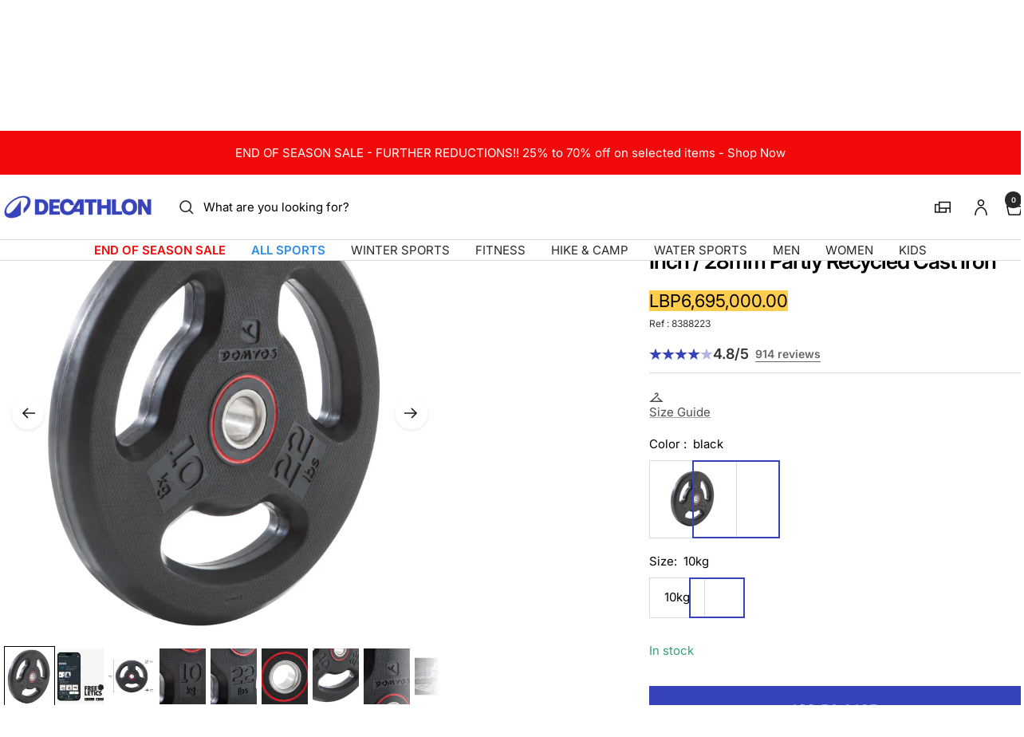

--- FILE ---
content_type: text/css
request_url: https://decathlon.com.lb/cdn/shop/t/13/assets/product-carousel.css?v=58119960282921661061760617032
body_size: 621
content:
.product__media{position:relative;margin-bottom:20px}.product__media-list{position:relative;margin:0;padding:0;contain:layout style}.product__media-item{display:none;margin:0;padding:0;will-change:transform,opacity}.product__media-item.is-selected{display:block}.product__media-item img{display:block;width:100%;height:auto;object-fit:cover}.product__media-nav{margin-top:10px;position:relative;display:flex;align-items:center;contain:layout}.product__thumbnail-list{display:flex;gap:10px;overflow-x:auto;scrollbar-width:none;-ms-overflow-style:none;margin:0;padding:0 5px;flex-grow:1;scroll-behavior:smooth;contain:layout style}.product__thumbnail-list::-webkit-scrollbar{display:none}.product__thumbnail{position:relative;border:1px solid transparent;padding:0;margin:0;width:76px;height:76px;max-width:76px;flex-shrink:0;cursor:pointer;background:transparent;overflow:hidden;transition:border-color .2s ease;contain:strict}.product__thumbnail.is-active{border-color:var(--primary-button-background, rgba(0, 0, 0, .4))}.product__thumbnail-image{width:100%;height:100%;object-fit:cover;transition:opacity .2s ease;display:block}.product__thumbnail-icon{position:absolute;top:50%;left:50%;transform:translate(-50%,-50%);width:20px;height:20px;background-color:#fffc;border-radius:50%;padding:4px;display:flex;align-items:center;justify-content:center;z-index:1}.product__media-prev-next{background:#fffc;border:none;border-radius:50%;width:32px;height:32px;display:flex;align-items:center;justify-content:center;cursor:pointer;padding:0;flex-shrink:0}.product__media-prev-next .rtl-icon{display:none}.product__media-prev-next .ltr-icon,[dir=rtl] .product__media-prev-next .rtl-icon{display:block}[dir=rtl] .product__media-prev-next .ltr-icon{display:none}.product__media-arrow{position:absolute;top:50%;transform:translateY(-50%);width:40px;height:40px;background:#fffc;border:none;border-radius:50%;display:flex;align-items:center;justify-content:center;cursor:pointer;z-index:2;box-shadow:0 2px 5px #0000001a;transition:transform .2s ease,box-shadow .2s ease,background-color .2s ease;opacity:.9;will-change:transform,opacity}.product__media-list-wrapper:hover .product__media-arrow{opacity:1}.product__media-arrow:hover{background:#ffffffe6;transform:translateY(-50%) scale(1.05);box-shadow:0 3px 8px #00000026}.product__media-arrow:focus{outline:none;box-shadow:0 0 0 2px rgb(var(--primary-button-background));opacity:1}.product__media-arrow--prev{left:15px}.product__media-arrow--next{right:15px}.product__media-arrow .rtl-icon{display:none}.product__media-arrow .ltr-icon,[dir=rtl] .product__media-arrow .rtl-icon{display:block}[dir=rtl] .product__media-arrow .ltr-icon{display:none}[dir=rtl] .product__media-arrow--prev{left:auto;right:15px}[dir=rtl] .product__media-arrow--next{right:auto;left:15px}@media screen and (max-width: 749px){.product__media-arrow{display:none!important}.product__media-list{-webkit-overflow-scrolling:touch;overflow-x:auto;scroll-snap-type:x mandatory;display:flex;scrollbar-width:none;-ms-overflow-style:none;contain:layout style}.product__media-list::-webkit-scrollbar{display:none}.product__media-item{scroll-snap-align:center;flex:0 0 100%;width:100%}}.product__zoom-button{position:absolute;top:10px;right:10px;width:32px;height:32px;background:#fffc;border:none;border-radius:50%;display:flex;align-items:center;justify-content:center;cursor:pointer;z-index:1;transition:background-color .2s ease}.product-zoom-overlay{position:fixed;top:0;left:0;width:100%;height:100%;background:#000000e6;z-index:9999;display:flex;align-items:center;justify-content:center;opacity:0;visibility:hidden;transition:opacity .3s ease,visibility .3s ease;-webkit-backdrop-filter:blur(2px);backdrop-filter:blur(2px);will-change:opacity,visibility}.product-zoom-overlay.visible{opacity:1;visibility:visible}.product-zoom-container{position:relative;width:100%;height:100%;display:flex;align-items:center;justify-content:center;contain:layout style}.product-zoom-item{position:relative;width:100%;height:100%;display:none;align-items:center;justify-content:center}.product-zoom-image{max-width:90%;max-height:90%;object-fit:contain;cursor:default;transition:transform .2s ease-out;will-change:transform}.product-zoom-close,.product-zoom-nav{background:#fff3;border:none;border-radius:50%;color:#fff;display:flex;align-items:center;justify-content:center;cursor:pointer;z-index:1;transition:background-color .2s ease}.product-zoom-close{position:absolute;top:20px;right:20px;width:40px;height:40px}.product-zoom-nav{position:absolute;top:50%;transform:translateY(-50%);width:40px;height:40px}.product-zoom-prev{left:20px}.product-zoom-next{right:20px}.product-zoom-loader{position:absolute;top:50%;left:50%;transform:translate(-50%,-50%);width:40px;height:40px;border:3px solid rgba(255,255,255,.3);border-top:3px solid white;border-radius:50%;animation:spin 1s linear infinite}@keyframes spin{0%{transform:translate(-50%,-50%) rotate(0)}to{transform:translate(-50%,-50%) rotate(360deg)}}.product-zoom-open{overflow:hidden}@media screen and (max-width: 749px){.product-zoom-nav,.product-zoom-close{width:32px;height:32px}.product-zoom-close{top:10px;right:10px}}.product__media[thumbnails-position=left] .product__media-nav,.product__media[thumbnails-position=right] .product__media-nav{flex-direction:column;position:absolute;top:0;bottom:0;margin:0}.product__media[thumbnails-position=left] .product__media-nav{left:10px}.product__media[thumbnails-position=right] .product__media-nav{right:10px}.product__media[thumbnails-position=left] .product__thumbnail-list,.product__media[thumbnails-position=right] .product__thumbnail-list{flex-direction:column;height:100%;overflow-y:auto;overflow-x:hidden}.product__media-list-wrapper,.product__media-image-wrapper{max-height:90vh}@media screen and (min-width: 750px){.product__media[thumbnails-position=left] .product__media-list-wrapper,.product__media[thumbnails-position=right] .product__media-list-wrapper{margin-left:80px;margin-right:80px}}
/*# sourceMappingURL=/cdn/shop/t/13/assets/product-carousel.css.map?v=58119960282921661061760617032 */


--- FILE ---
content_type: text/css
request_url: https://decathlon.com.lb/cdn/shop/t/13/assets/zoom-cursor.css?v=102459988683550034931756220975
body_size: -292
content:
.zoom-cursor{position:absolute;pointer-events:none;width:40px;height:40px;background:#ffffff4d;border-radius:50%;transform:translate(-50%,-50%);z-index:1000;opacity:0;transition:opacity .2s ease-out}.zoom-cursor.active{opacity:1}.zoom-cursor:before{content:"";position:absolute;top:50%;left:50%;width:20px;height:20px;background-image:url('data:image/svg+xml;utf8,<svg xmlns="http://www.w3.org/2000/svg" width="20" height="20" viewBox="0 0 20 20" fill="none"><path d="M8 3H3V8M17 8V3H12M12 17H17V12M3 12V17H8" stroke="white" stroke-width="1.5"/></svg>');background-size:contain;background-repeat:no-repeat;transform:translate(-50%,-50%)}.zoom-cursor.zoomed:before{background-image:url('data:image/svg+xml;utf8,<svg xmlns="http://www.w3.org/2000/svg" width="20" height="20" viewBox="0 0 20 20" fill="none"><path d="M6 14L14 6M14 14L6 6" stroke="white" stroke-width="1.5"/></svg>')}
/*# sourceMappingURL=/cdn/shop/t/13/assets/zoom-cursor.css.map?v=102459988683550034931756220975 */


--- FILE ---
content_type: text/javascript; charset=utf-8
request_url: https://decathlon.com.lb/products/rubber-weight-disc-with-handles-28-mm-10-kg.js
body_size: 3286
content:
{"id":6892033966269,"title":"Rubber Disc Weight with Handles 10 kg 1 Inch \/ 28mm Partly Recycled Cast Iron","handle":"rubber-weight-disc-with-handles-28-mm-10-kg","description":"\u003cp\u003eA 10 kg rubber weight disc with a 1 inch \/ 28mm diameter designed to withstand impacts.\u003c\/p\u003e\u003cp\u003e\u003c\/p\u003e\u003ch4\u003eDimensions of the rubber weight disc\u003c\/h4\u003e\u003cp\u003eDimensions of the 10 kg weight disc:\n- Diameter: 1 inch \/ 289 mm\n- Thickness: 40mm\u003c\/p\u003e\u003ch4\u003eOur cast iron plates are made from at least 80% recycled cast iron\u003c\/h4\u003e\u003cp\u003eSince 2018, our teams have been gradually integrating recycled materials until we reached the perfect balance. Following several years of experiments, Decathlon is replacing its entire range of cast iron products with recycled cast iron made from at least 80% scrap metal and steel waste – a real feat for the world of metal! To ensure that the quality is the same as classic cast iron, tests are carried out in partner laboratories.\u003c\/p\u003e\u003ch4\u003eThe benefits of a rubber weight disc\u003c\/h4\u003e\u003cp\u003eOur rubber weight discs feature an ergonomic handle to make them easy to carry. They can also easily be used as dumbbells to do even more exercises!\nThey have a stainless steel ring in the centre for use on 28 mm bars.\nAnd, the rubber coating dampens impacts and protects your floors.\u003c\/p\u003e\u003ch4\u003eWhich bars are compatible with the rubber weight disc?\u003c\/h4\u003e\u003cp\u003eThis rubber weight disc is compatible with 28 mm diameter bars.\n- 1.2 metre straight bar (ref.: 8289897)\n- 1.2 metre curl bar (ref.: 8484124)\n- 86 cm triceps bar (ref.: 8484125)\n- 35 cm short bar (ref.: 1041986)\n- 45 cm threaded bar (ref.: 8766096)\n- 1.55 m straight bar (ref.: 8289896)\n- 2 m straight bar (ref.: 8289900)\n\nHowever, this weight is not compatible with Olympic bars (which have a diameter of 50 mm).\u003c\/p\u003e\u003ch4\u003eUse your rubber weight disc safely\u003c\/h4\u003e\u003cp\u003eRemember to use disc collars to hold your weight discs in place on your bar (ref: 8574652).\u003c\/p\u003e\u003ch4\u003eStore your rubber weight discs properly\u003c\/h4\u003e\u003cp\u003eTo keep your weight training discs in good condition for as long as possible, store them in a dry place. Even though they are covered in rubber, if you keep them somewhere damp or outside, they could go rusty. You should also dust them once in a while using a dry or damp microfibre cloth. Keep them on a bottom shelf, under a bed or on a wall-mounted disc holder (ref. 8796727).\u003c\/p\u003e\u003ch4\u003eGet tips from our trainer on exercises you can do with your weight disc\u003c\/h4\u003e\u003cp\u003eThese weight discs can be used with or without a bar!\nWithout a bar:\n- Goblet squats with the disc: 3×15-20 reps\n- Lunges holding a disc in each hand: 3×10-15 reps\nStop two reps short and take 2 seconds to recover.\n\nWith a bar:\n- Bench press (bench + rack): 4×8-12 reps\nStop two reps short and take 90 seconds to recover.\n\nAdd reps as you get stronger.\u003c\/p\u003e\u003ch4\u003e20 kg weight\u003c\/h4\u003e\u003cp\u003ediameter: 394 mm\nThickness: 45mm\u003c\/p\u003e\u003cp\u003eThis 10 kg weight disc, made from cast iron with a rubber coating, is easy to hold and use for a large range of weight training exercises with or without a barbell. It won't mark your floors.\u003c\/p\u003e\u003cp\u003e\u003c\/p\u003e\u003cdiv class=\"grid__item large--one-half medium--one-half productFeature productFeature--easy-to-breathe\"\u003e\u003cdiv class=\"grid--full\"\u003e\n\u003cdiv class=\"grid__item one-fifth productFeature-icon\"\u003e\u003cimg class=\"productFeature-image\" src=\"\" data-src=\"https:\/\/contents.mediadecathlon.com\/b65178\/pic.jpg\"\u003e\u003c\/div\u003e\n\u003cdiv class=\"grid__item four-fifths productFeature-content\"\u003e\n\u003ch5 class=\"productFeature-title\"\u003eErgonomic grip\u003c\/h5\u003e\n\u003cp class=\"productFeature-description\"\u003eErgonomic handles make gripping the disc easier.\u003c\/p\u003e\n\u003c\/div\u003e\n\u003c\/div\u003e\u003c\/div\u003e\u003cdiv class=\"grid__item large--one-half medium--one-half productFeature productFeature--easy-to-breathe\"\u003e\u003cdiv class=\"grid--full\"\u003e\n\u003cdiv class=\"grid__item one-fifth productFeature-icon\"\u003e\u003cimg class=\"productFeature-image\" src=\"\" data-src=\"https:\/\/contents.mediadecathlon.com\/b65339\/pic.jpg\"\u003e\u003c\/div\u003e\n\u003cdiv class=\"grid__item four-fifths productFeature-content\"\u003e\n\u003ch5 class=\"productFeature-title\"\u003eEase of use\u003c\/h5\u003e\n\u003cp class=\"productFeature-description\"\u003eDiscs are easy to slip on\/off using the stainless steel collar (1 inch diameter)\u003c\/p\u003e\n\u003c\/div\u003e\n\u003c\/div\u003e\u003c\/div\u003e\u003cdiv class=\"grid__item large--one-half medium--one-half productFeature productFeature--easy-to-breathe\"\u003e\u003cdiv class=\"grid--full\"\u003e\n\u003cdiv class=\"grid__item one-fifth productFeature-icon\"\u003e\u003cimg class=\"productFeature-image\" src=\"\" data-src=\"https:\/\/contents.mediadecathlon.com\/b65091\/pic.jpg\"\u003e\u003c\/div\u003e\n\u003cdiv class=\"grid__item four-fifths productFeature-content\"\u003e\n\u003ch5 class=\"productFeature-title\"\u003eVersatility\u003c\/h5\u003e\n\u003cp class=\"productFeature-description\"\u003eErgonomic handles turn your disc into a dumbbell so you can do more exercises\u003c\/p\u003e\n\u003c\/div\u003e\n\u003c\/div\u003e\u003c\/div\u003e\u003cdiv class=\"grid__item large--one-half medium--one-half productFeature productFeature--easy-to-breathe\"\u003e\u003cdiv class=\"grid--full\"\u003e\n\u003cdiv class=\"grid__item one-fifth productFeature-icon\"\u003e\u003cimg class=\"productFeature-image\" src=\"\" data-src=\"https:\/\/contents.mediadecathlon.com\/b65195\/pic.jpg\"\u003e\u003c\/div\u003e\n\u003cdiv class=\"grid__item four-fifths productFeature-content\"\u003e\n\u003ch5 class=\"productFeature-title\"\u003eDurability\u003c\/h5\u003e\n\u003cp class=\"productFeature-description\"\u003eCast iron weight with an ultra-durable rubber coating\n5-year warranty\u003c\/p\u003e\n\u003c\/div\u003e\n\u003c\/div\u003e\u003c\/div\u003e\u003cdiv class=\"grid__item large--one-half medium--one-half productFeature productFeature--easy-to-breathe\"\u003e\u003cdiv class=\"grid--full\"\u003e\n\u003cdiv class=\"grid__item one-fifth productFeature-icon\"\u003e\u003cimg class=\"productFeature-image\" src=\"\" data-src=\"\"\u003e\u003c\/div\u003e\n\u003cdiv class=\"grid__item four-fifths productFeature-content\"\u003e\n\u003ch5 class=\"productFeature-title\"\u003eImpact resistance\u003c\/h5\u003e\n\u003cp class=\"productFeature-description\"\u003eThe rubber coating protects your floors and reduces noise.\u003c\/p\u003e\n\u003c\/div\u003e\n\u003c\/div\u003e\u003c\/div\u003e\u003cp\u003eA 10 kg rubber weight disc with a 1 inch \/ 28mm diameter designed to withstand impacts.\u003c\/p\u003e","published_at":"2026-01-08T23:05:05+03:00","created_at":"2021-08-11T17:19:45+03:00","vendor":"CORENGTH","type":"Weight plate","tags":["BRAND_ID: 2926","BRAND_VALUE: CORENGTH","COLOR_HEXA: #000000","COLOR_VALUE: black","DD_GROUP_ID: 119","DD_GROUP_ID: 244","DD_GROUP_ID: 27","DD_GROUP_ID: 279","DD_GROUP_NAME: fitness","DD_GROUP_NAME: sports","DD_GROUP_NAME: strength athletics","DD_GROUP_NAME: strength training","DD_GROUP_VALUE: fitness","DD_GROUP_VALUE: sports","DD_GROUP_VALUE: strength athletics","DD_GROUP_VALUE: strength training","DD_SPORT_ID: 202","DD_SPORT_ID: 203","DD_SPORT_NAME: bodybuilding","DD_SPORT_VALUE: bodybuilding","DEPARTMENT_ID: 610","DEPARTMENT_VALUE: FITNESS TRAINING YOGA PILATES EQUIPMENT","Family: 272","GENDER_ID: 13","GENDER_VALUE: NO GENDER","GROUP_ID: 486","GROUP_VALUE: BODY BUILDING \/ CROSS TRAINING","LifeStage: 1","MAX_QUANTITY_SKU_2228314:11","Model: 8388223","NATURE_ID: 11212","NATURE_VALUE: Weight plate","Part Sale 25","PRACTICE_ID: 397","PRACTICE_VALUE: BODY BUILDING","QUANTITY_SKU_2228314_LOCATION_59369652413:5","QUANTITY_SKU_2228314_LOCATION_70394675389:11","QUANTITY_SKU_2228314_LOCATION_70394708157:0","Singles Day","size-g-13-n-11212-b-2926","SPORT_ID: 291","SPORT_VALUE: BODY BUILDING","SUB_DEPARTMENT_ID: 1950","SUB_DEPARTMENT_VALUE: BODYBUILDING EQUIPMENT","SUPER_MODEL: 173214"],"price":669500000,"price_min":669500000,"price_max":669500000,"available":true,"price_varies":false,"compare_at_price":null,"compare_at_price_min":0,"compare_at_price_max":0,"compare_at_price_varies":false,"variants":[{"id":45019474067645,"title":"black \/ 10kg \/ 8388223","option1":"black","option2":"10kg","option3":"8388223","sku":"2228314","requires_shipping":true,"taxable":true,"featured_image":{"id":39424066519229,"product_id":6892033966269,"position":1,"created_at":"2026-01-27T05:03:47+03:00","updated_at":"2026-01-27T05:03:49+03:00","alt":"Image","width":1100,"height":1100,"src":"https:\/\/cdn.shopify.com\/s\/files\/1\/0529\/5269\/4973\/files\/pic_fb0b5b2f-7819-4b14-9137-989e19dd95c0.jpg?v=1769479429","variant_ids":[45019474067645]},"available":true,"name":"Rubber Disc Weight with Handles 10 kg 1 Inch \/ 28mm Partly Recycled Cast Iron - black \/ 10kg \/ 8388223","public_title":"black \/ 10kg \/ 8388223","options":["black","10kg","8388223"],"price":669500000,"weight":10116,"compare_at_price":null,"inventory_management":"shopify","barcode":"3608419303766","featured_media":{"alt":"Image","id":30625519632573,"position":1,"preview_image":{"aspect_ratio":1.0,"height":1100,"width":1100,"src":"https:\/\/cdn.shopify.com\/s\/files\/1\/0529\/5269\/4973\/files\/pic_fb0b5b2f-7819-4b14-9137-989e19dd95c0.jpg?v=1769479429"}},"quantity_rule":{"min":1,"max":null,"increment":1},"quantity_price_breaks":[],"requires_selling_plan":false,"selling_plan_allocations":[]}],"images":["\/\/cdn.shopify.com\/s\/files\/1\/0529\/5269\/4973\/files\/pic_fb0b5b2f-7819-4b14-9137-989e19dd95c0.jpg?v=1769479429","\/\/cdn.shopify.com\/s\/files\/1\/0529\/5269\/4973\/files\/pic_4ac7ae9d-261d-46ba-8105-cf2f31dd658c.jpg?v=1769479429","\/\/cdn.shopify.com\/s\/files\/1\/0529\/5269\/4973\/files\/pic_6890eb65-5305-447b-89e7-9f636b459086.jpg?v=1769479429","\/\/cdn.shopify.com\/s\/files\/1\/0529\/5269\/4973\/files\/pic_97ab9b39-f53b-4f8a-ae21-3033712c98b2.jpg?v=1769479429","\/\/cdn.shopify.com\/s\/files\/1\/0529\/5269\/4973\/files\/pic_8301f326-c875-4209-b8e6-15988b1d64be.jpg?v=1769479430","\/\/cdn.shopify.com\/s\/files\/1\/0529\/5269\/4973\/files\/pic_1a607f47-fa5d-45a1-a67b-5098e255b6af.jpg?v=1769479429","\/\/cdn.shopify.com\/s\/files\/1\/0529\/5269\/4973\/files\/pic_8623d385-44e4-4390-bc8f-8039278afe4c.jpg?v=1769479429","\/\/cdn.shopify.com\/s\/files\/1\/0529\/5269\/4973\/files\/pic_292e0696-ec79-4067-9afc-8b1f12a966d3.jpg?v=1769479430","\/\/cdn.shopify.com\/s\/files\/1\/0529\/5269\/4973\/files\/pic_97b2524b-044b-450b-9f15-9df57b8ac1f8.jpg?v=1769479429","\/\/cdn.shopify.com\/s\/files\/1\/0529\/5269\/4973\/files\/pic_1b7e23ef-e980-461f-8d34-ee3f71d3add4.jpg?v=1769479429","\/\/cdn.shopify.com\/s\/files\/1\/0529\/5269\/4973\/files\/pic_b6cdd89b-e274-4bf0-b884-322749e542ab.jpg?v=1769479429","\/\/cdn.shopify.com\/s\/files\/1\/0529\/5269\/4973\/files\/pic_8371f680-cd0d-492e-85cc-43b0a6c659fe.jpg?v=1769479429","\/\/cdn.shopify.com\/s\/files\/1\/0529\/5269\/4973\/files\/pic_9bd679a8-e11a-4e1f-b4a4-89b697277b67.jpg?v=1769479429"],"featured_image":"\/\/cdn.shopify.com\/s\/files\/1\/0529\/5269\/4973\/files\/pic_fb0b5b2f-7819-4b14-9137-989e19dd95c0.jpg?v=1769479429","options":[{"name":"Color","position":1,"values":["black"]},{"name":"Size","position":2,"values":["10kg"]},{"name":"Model Code","position":3,"values":["8388223"]}],"url":"\/products\/rubber-weight-disc-with-handles-28-mm-10-kg","media":[{"alt":"Image","id":30625519632573,"position":1,"preview_image":{"aspect_ratio":1.0,"height":1100,"width":1100,"src":"https:\/\/cdn.shopify.com\/s\/files\/1\/0529\/5269\/4973\/files\/pic_fb0b5b2f-7819-4b14-9137-989e19dd95c0.jpg?v=1769479429"},"aspect_ratio":1.0,"height":1100,"media_type":"image","src":"https:\/\/cdn.shopify.com\/s\/files\/1\/0529\/5269\/4973\/files\/pic_fb0b5b2f-7819-4b14-9137-989e19dd95c0.jpg?v=1769479429","width":1100},{"alt":"Image","id":30625519665341,"position":2,"preview_image":{"aspect_ratio":1.0,"height":1100,"width":1100,"src":"https:\/\/cdn.shopify.com\/s\/files\/1\/0529\/5269\/4973\/files\/pic_4ac7ae9d-261d-46ba-8105-cf2f31dd658c.jpg?v=1769479429"},"aspect_ratio":1.0,"height":1100,"media_type":"image","src":"https:\/\/cdn.shopify.com\/s\/files\/1\/0529\/5269\/4973\/files\/pic_4ac7ae9d-261d-46ba-8105-cf2f31dd658c.jpg?v=1769479429","width":1100},{"alt":"Image","id":30625519698109,"position":3,"preview_image":{"aspect_ratio":1.0,"height":1100,"width":1100,"src":"https:\/\/cdn.shopify.com\/s\/files\/1\/0529\/5269\/4973\/files\/pic_6890eb65-5305-447b-89e7-9f636b459086.jpg?v=1769479429"},"aspect_ratio":1.0,"height":1100,"media_type":"image","src":"https:\/\/cdn.shopify.com\/s\/files\/1\/0529\/5269\/4973\/files\/pic_6890eb65-5305-447b-89e7-9f636b459086.jpg?v=1769479429","width":1100},{"alt":"Image","id":30625519730877,"position":4,"preview_image":{"aspect_ratio":1.0,"height":1100,"width":1100,"src":"https:\/\/cdn.shopify.com\/s\/files\/1\/0529\/5269\/4973\/files\/pic_97ab9b39-f53b-4f8a-ae21-3033712c98b2.jpg?v=1769479429"},"aspect_ratio":1.0,"height":1100,"media_type":"image","src":"https:\/\/cdn.shopify.com\/s\/files\/1\/0529\/5269\/4973\/files\/pic_97ab9b39-f53b-4f8a-ae21-3033712c98b2.jpg?v=1769479429","width":1100},{"alt":"Image","id":30625519763645,"position":5,"preview_image":{"aspect_ratio":1.0,"height":1100,"width":1100,"src":"https:\/\/cdn.shopify.com\/s\/files\/1\/0529\/5269\/4973\/files\/pic_8301f326-c875-4209-b8e6-15988b1d64be.jpg?v=1769479430"},"aspect_ratio":1.0,"height":1100,"media_type":"image","src":"https:\/\/cdn.shopify.com\/s\/files\/1\/0529\/5269\/4973\/files\/pic_8301f326-c875-4209-b8e6-15988b1d64be.jpg?v=1769479430","width":1100},{"alt":"Image","id":30625519796413,"position":6,"preview_image":{"aspect_ratio":1.0,"height":1100,"width":1100,"src":"https:\/\/cdn.shopify.com\/s\/files\/1\/0529\/5269\/4973\/files\/pic_1a607f47-fa5d-45a1-a67b-5098e255b6af.jpg?v=1769479429"},"aspect_ratio":1.0,"height":1100,"media_type":"image","src":"https:\/\/cdn.shopify.com\/s\/files\/1\/0529\/5269\/4973\/files\/pic_1a607f47-fa5d-45a1-a67b-5098e255b6af.jpg?v=1769479429","width":1100},{"alt":"Image","id":30625519829181,"position":7,"preview_image":{"aspect_ratio":1.0,"height":1100,"width":1100,"src":"https:\/\/cdn.shopify.com\/s\/files\/1\/0529\/5269\/4973\/files\/pic_8623d385-44e4-4390-bc8f-8039278afe4c.jpg?v=1769479429"},"aspect_ratio":1.0,"height":1100,"media_type":"image","src":"https:\/\/cdn.shopify.com\/s\/files\/1\/0529\/5269\/4973\/files\/pic_8623d385-44e4-4390-bc8f-8039278afe4c.jpg?v=1769479429","width":1100},{"alt":"Image","id":30625519861949,"position":8,"preview_image":{"aspect_ratio":1.0,"height":1100,"width":1100,"src":"https:\/\/cdn.shopify.com\/s\/files\/1\/0529\/5269\/4973\/files\/pic_292e0696-ec79-4067-9afc-8b1f12a966d3.jpg?v=1769479430"},"aspect_ratio":1.0,"height":1100,"media_type":"image","src":"https:\/\/cdn.shopify.com\/s\/files\/1\/0529\/5269\/4973\/files\/pic_292e0696-ec79-4067-9afc-8b1f12a966d3.jpg?v=1769479430","width":1100},{"alt":"Image","id":30625519894717,"position":9,"preview_image":{"aspect_ratio":1.0,"height":1100,"width":1100,"src":"https:\/\/cdn.shopify.com\/s\/files\/1\/0529\/5269\/4973\/files\/pic_97b2524b-044b-450b-9f15-9df57b8ac1f8.jpg?v=1769479429"},"aspect_ratio":1.0,"height":1100,"media_type":"image","src":"https:\/\/cdn.shopify.com\/s\/files\/1\/0529\/5269\/4973\/files\/pic_97b2524b-044b-450b-9f15-9df57b8ac1f8.jpg?v=1769479429","width":1100},{"alt":"Image","id":30625519927485,"position":10,"preview_image":{"aspect_ratio":1.0,"height":1100,"width":1100,"src":"https:\/\/cdn.shopify.com\/s\/files\/1\/0529\/5269\/4973\/files\/pic_1b7e23ef-e980-461f-8d34-ee3f71d3add4.jpg?v=1769479429"},"aspect_ratio":1.0,"height":1100,"media_type":"image","src":"https:\/\/cdn.shopify.com\/s\/files\/1\/0529\/5269\/4973\/files\/pic_1b7e23ef-e980-461f-8d34-ee3f71d3add4.jpg?v=1769479429","width":1100},{"alt":"Image","id":30625519960253,"position":11,"preview_image":{"aspect_ratio":1.501,"height":733,"width":1100,"src":"https:\/\/cdn.shopify.com\/s\/files\/1\/0529\/5269\/4973\/files\/pic_b6cdd89b-e274-4bf0-b884-322749e542ab.jpg?v=1769479429"},"aspect_ratio":1.501,"height":733,"media_type":"image","src":"https:\/\/cdn.shopify.com\/s\/files\/1\/0529\/5269\/4973\/files\/pic_b6cdd89b-e274-4bf0-b884-322749e542ab.jpg?v=1769479429","width":1100},{"alt":"Image","id":30625519993021,"position":12,"preview_image":{"aspect_ratio":1.0,"height":1100,"width":1100,"src":"https:\/\/cdn.shopify.com\/s\/files\/1\/0529\/5269\/4973\/files\/pic_8371f680-cd0d-492e-85cc-43b0a6c659fe.jpg?v=1769479429"},"aspect_ratio":1.0,"height":1100,"media_type":"image","src":"https:\/\/cdn.shopify.com\/s\/files\/1\/0529\/5269\/4973\/files\/pic_8371f680-cd0d-492e-85cc-43b0a6c659fe.jpg?v=1769479429","width":1100},{"alt":"Image","id":30625520025789,"position":13,"preview_image":{"aspect_ratio":1.0,"height":1100,"width":1100,"src":"https:\/\/cdn.shopify.com\/s\/files\/1\/0529\/5269\/4973\/files\/pic_9bd679a8-e11a-4e1f-b4a4-89b697277b67.jpg?v=1769479429"},"aspect_ratio":1.0,"height":1100,"media_type":"image","src":"https:\/\/cdn.shopify.com\/s\/files\/1\/0529\/5269\/4973\/files\/pic_9bd679a8-e11a-4e1f-b4a4-89b697277b67.jpg?v=1769479429","width":1100}],"requires_selling_plan":false,"selling_plan_groups":[]}